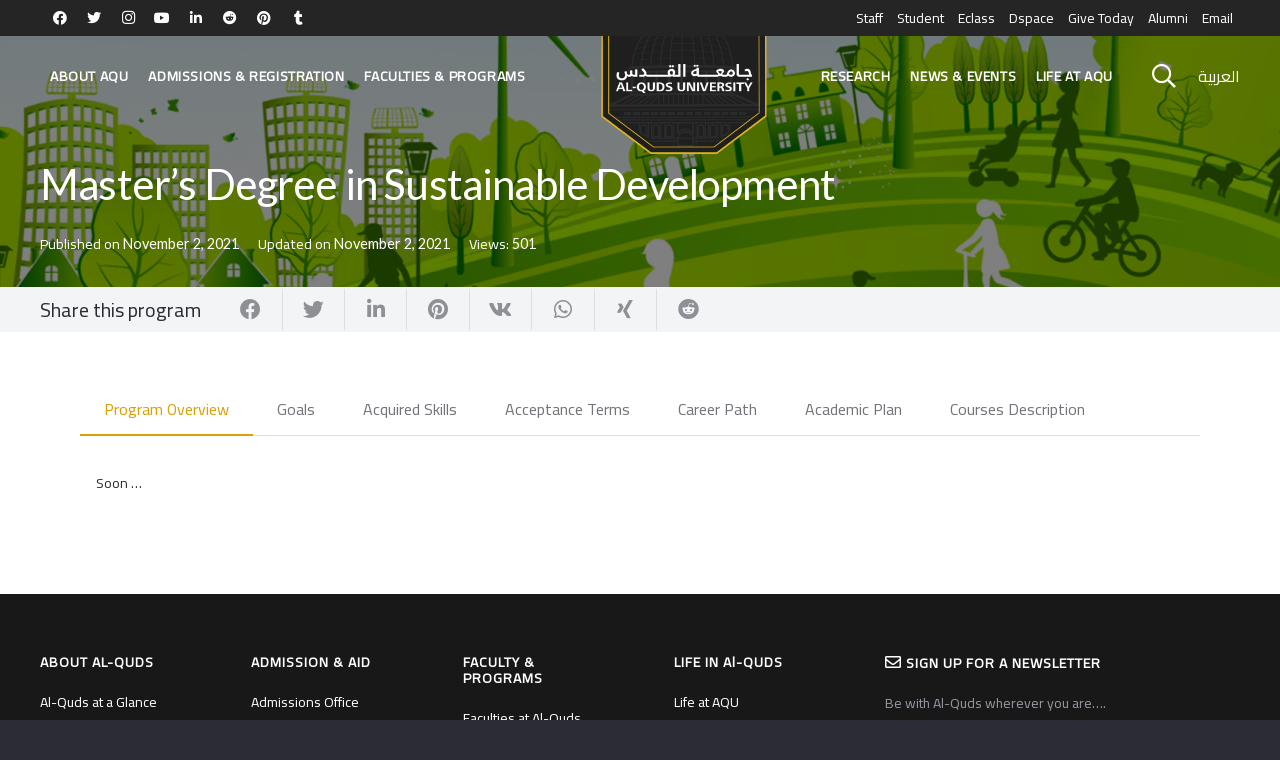

--- FILE ---
content_type: text/html; charset=UTF-8
request_url: https://www.alquds.edu/wp-admin/admin-ajax.php
body_size: -12
content:
{"post_id":21506,"counted":true,"storage":{"name":["pvc_visits[0]"],"value":["1769108695b21506"],"expiry":[1769108695]},"type":"post"}

--- FILE ---
content_type: text/html; charset=utf-8
request_url: https://www.google.com/recaptcha/api2/anchor?ar=1&k=6LfGu2QfAAAAAKfndnGAK5zZMmFLpLGOojklMlBr&co=aHR0cHM6Ly93d3cuYWxxdWRzLmVkdTo0NDM.&hl=en&v=PoyoqOPhxBO7pBk68S4YbpHZ&size=invisible&anchor-ms=20000&execute-ms=30000&cb=5w498fcjm1n4
body_size: 48855
content:
<!DOCTYPE HTML><html dir="ltr" lang="en"><head><meta http-equiv="Content-Type" content="text/html; charset=UTF-8">
<meta http-equiv="X-UA-Compatible" content="IE=edge">
<title>reCAPTCHA</title>
<style type="text/css">
/* cyrillic-ext */
@font-face {
  font-family: 'Roboto';
  font-style: normal;
  font-weight: 400;
  font-stretch: 100%;
  src: url(//fonts.gstatic.com/s/roboto/v48/KFO7CnqEu92Fr1ME7kSn66aGLdTylUAMa3GUBHMdazTgWw.woff2) format('woff2');
  unicode-range: U+0460-052F, U+1C80-1C8A, U+20B4, U+2DE0-2DFF, U+A640-A69F, U+FE2E-FE2F;
}
/* cyrillic */
@font-face {
  font-family: 'Roboto';
  font-style: normal;
  font-weight: 400;
  font-stretch: 100%;
  src: url(//fonts.gstatic.com/s/roboto/v48/KFO7CnqEu92Fr1ME7kSn66aGLdTylUAMa3iUBHMdazTgWw.woff2) format('woff2');
  unicode-range: U+0301, U+0400-045F, U+0490-0491, U+04B0-04B1, U+2116;
}
/* greek-ext */
@font-face {
  font-family: 'Roboto';
  font-style: normal;
  font-weight: 400;
  font-stretch: 100%;
  src: url(//fonts.gstatic.com/s/roboto/v48/KFO7CnqEu92Fr1ME7kSn66aGLdTylUAMa3CUBHMdazTgWw.woff2) format('woff2');
  unicode-range: U+1F00-1FFF;
}
/* greek */
@font-face {
  font-family: 'Roboto';
  font-style: normal;
  font-weight: 400;
  font-stretch: 100%;
  src: url(//fonts.gstatic.com/s/roboto/v48/KFO7CnqEu92Fr1ME7kSn66aGLdTylUAMa3-UBHMdazTgWw.woff2) format('woff2');
  unicode-range: U+0370-0377, U+037A-037F, U+0384-038A, U+038C, U+038E-03A1, U+03A3-03FF;
}
/* math */
@font-face {
  font-family: 'Roboto';
  font-style: normal;
  font-weight: 400;
  font-stretch: 100%;
  src: url(//fonts.gstatic.com/s/roboto/v48/KFO7CnqEu92Fr1ME7kSn66aGLdTylUAMawCUBHMdazTgWw.woff2) format('woff2');
  unicode-range: U+0302-0303, U+0305, U+0307-0308, U+0310, U+0312, U+0315, U+031A, U+0326-0327, U+032C, U+032F-0330, U+0332-0333, U+0338, U+033A, U+0346, U+034D, U+0391-03A1, U+03A3-03A9, U+03B1-03C9, U+03D1, U+03D5-03D6, U+03F0-03F1, U+03F4-03F5, U+2016-2017, U+2034-2038, U+203C, U+2040, U+2043, U+2047, U+2050, U+2057, U+205F, U+2070-2071, U+2074-208E, U+2090-209C, U+20D0-20DC, U+20E1, U+20E5-20EF, U+2100-2112, U+2114-2115, U+2117-2121, U+2123-214F, U+2190, U+2192, U+2194-21AE, U+21B0-21E5, U+21F1-21F2, U+21F4-2211, U+2213-2214, U+2216-22FF, U+2308-230B, U+2310, U+2319, U+231C-2321, U+2336-237A, U+237C, U+2395, U+239B-23B7, U+23D0, U+23DC-23E1, U+2474-2475, U+25AF, U+25B3, U+25B7, U+25BD, U+25C1, U+25CA, U+25CC, U+25FB, U+266D-266F, U+27C0-27FF, U+2900-2AFF, U+2B0E-2B11, U+2B30-2B4C, U+2BFE, U+3030, U+FF5B, U+FF5D, U+1D400-1D7FF, U+1EE00-1EEFF;
}
/* symbols */
@font-face {
  font-family: 'Roboto';
  font-style: normal;
  font-weight: 400;
  font-stretch: 100%;
  src: url(//fonts.gstatic.com/s/roboto/v48/KFO7CnqEu92Fr1ME7kSn66aGLdTylUAMaxKUBHMdazTgWw.woff2) format('woff2');
  unicode-range: U+0001-000C, U+000E-001F, U+007F-009F, U+20DD-20E0, U+20E2-20E4, U+2150-218F, U+2190, U+2192, U+2194-2199, U+21AF, U+21E6-21F0, U+21F3, U+2218-2219, U+2299, U+22C4-22C6, U+2300-243F, U+2440-244A, U+2460-24FF, U+25A0-27BF, U+2800-28FF, U+2921-2922, U+2981, U+29BF, U+29EB, U+2B00-2BFF, U+4DC0-4DFF, U+FFF9-FFFB, U+10140-1018E, U+10190-1019C, U+101A0, U+101D0-101FD, U+102E0-102FB, U+10E60-10E7E, U+1D2C0-1D2D3, U+1D2E0-1D37F, U+1F000-1F0FF, U+1F100-1F1AD, U+1F1E6-1F1FF, U+1F30D-1F30F, U+1F315, U+1F31C, U+1F31E, U+1F320-1F32C, U+1F336, U+1F378, U+1F37D, U+1F382, U+1F393-1F39F, U+1F3A7-1F3A8, U+1F3AC-1F3AF, U+1F3C2, U+1F3C4-1F3C6, U+1F3CA-1F3CE, U+1F3D4-1F3E0, U+1F3ED, U+1F3F1-1F3F3, U+1F3F5-1F3F7, U+1F408, U+1F415, U+1F41F, U+1F426, U+1F43F, U+1F441-1F442, U+1F444, U+1F446-1F449, U+1F44C-1F44E, U+1F453, U+1F46A, U+1F47D, U+1F4A3, U+1F4B0, U+1F4B3, U+1F4B9, U+1F4BB, U+1F4BF, U+1F4C8-1F4CB, U+1F4D6, U+1F4DA, U+1F4DF, U+1F4E3-1F4E6, U+1F4EA-1F4ED, U+1F4F7, U+1F4F9-1F4FB, U+1F4FD-1F4FE, U+1F503, U+1F507-1F50B, U+1F50D, U+1F512-1F513, U+1F53E-1F54A, U+1F54F-1F5FA, U+1F610, U+1F650-1F67F, U+1F687, U+1F68D, U+1F691, U+1F694, U+1F698, U+1F6AD, U+1F6B2, U+1F6B9-1F6BA, U+1F6BC, U+1F6C6-1F6CF, U+1F6D3-1F6D7, U+1F6E0-1F6EA, U+1F6F0-1F6F3, U+1F6F7-1F6FC, U+1F700-1F7FF, U+1F800-1F80B, U+1F810-1F847, U+1F850-1F859, U+1F860-1F887, U+1F890-1F8AD, U+1F8B0-1F8BB, U+1F8C0-1F8C1, U+1F900-1F90B, U+1F93B, U+1F946, U+1F984, U+1F996, U+1F9E9, U+1FA00-1FA6F, U+1FA70-1FA7C, U+1FA80-1FA89, U+1FA8F-1FAC6, U+1FACE-1FADC, U+1FADF-1FAE9, U+1FAF0-1FAF8, U+1FB00-1FBFF;
}
/* vietnamese */
@font-face {
  font-family: 'Roboto';
  font-style: normal;
  font-weight: 400;
  font-stretch: 100%;
  src: url(//fonts.gstatic.com/s/roboto/v48/KFO7CnqEu92Fr1ME7kSn66aGLdTylUAMa3OUBHMdazTgWw.woff2) format('woff2');
  unicode-range: U+0102-0103, U+0110-0111, U+0128-0129, U+0168-0169, U+01A0-01A1, U+01AF-01B0, U+0300-0301, U+0303-0304, U+0308-0309, U+0323, U+0329, U+1EA0-1EF9, U+20AB;
}
/* latin-ext */
@font-face {
  font-family: 'Roboto';
  font-style: normal;
  font-weight: 400;
  font-stretch: 100%;
  src: url(//fonts.gstatic.com/s/roboto/v48/KFO7CnqEu92Fr1ME7kSn66aGLdTylUAMa3KUBHMdazTgWw.woff2) format('woff2');
  unicode-range: U+0100-02BA, U+02BD-02C5, U+02C7-02CC, U+02CE-02D7, U+02DD-02FF, U+0304, U+0308, U+0329, U+1D00-1DBF, U+1E00-1E9F, U+1EF2-1EFF, U+2020, U+20A0-20AB, U+20AD-20C0, U+2113, U+2C60-2C7F, U+A720-A7FF;
}
/* latin */
@font-face {
  font-family: 'Roboto';
  font-style: normal;
  font-weight: 400;
  font-stretch: 100%;
  src: url(//fonts.gstatic.com/s/roboto/v48/KFO7CnqEu92Fr1ME7kSn66aGLdTylUAMa3yUBHMdazQ.woff2) format('woff2');
  unicode-range: U+0000-00FF, U+0131, U+0152-0153, U+02BB-02BC, U+02C6, U+02DA, U+02DC, U+0304, U+0308, U+0329, U+2000-206F, U+20AC, U+2122, U+2191, U+2193, U+2212, U+2215, U+FEFF, U+FFFD;
}
/* cyrillic-ext */
@font-face {
  font-family: 'Roboto';
  font-style: normal;
  font-weight: 500;
  font-stretch: 100%;
  src: url(//fonts.gstatic.com/s/roboto/v48/KFO7CnqEu92Fr1ME7kSn66aGLdTylUAMa3GUBHMdazTgWw.woff2) format('woff2');
  unicode-range: U+0460-052F, U+1C80-1C8A, U+20B4, U+2DE0-2DFF, U+A640-A69F, U+FE2E-FE2F;
}
/* cyrillic */
@font-face {
  font-family: 'Roboto';
  font-style: normal;
  font-weight: 500;
  font-stretch: 100%;
  src: url(//fonts.gstatic.com/s/roboto/v48/KFO7CnqEu92Fr1ME7kSn66aGLdTylUAMa3iUBHMdazTgWw.woff2) format('woff2');
  unicode-range: U+0301, U+0400-045F, U+0490-0491, U+04B0-04B1, U+2116;
}
/* greek-ext */
@font-face {
  font-family: 'Roboto';
  font-style: normal;
  font-weight: 500;
  font-stretch: 100%;
  src: url(//fonts.gstatic.com/s/roboto/v48/KFO7CnqEu92Fr1ME7kSn66aGLdTylUAMa3CUBHMdazTgWw.woff2) format('woff2');
  unicode-range: U+1F00-1FFF;
}
/* greek */
@font-face {
  font-family: 'Roboto';
  font-style: normal;
  font-weight: 500;
  font-stretch: 100%;
  src: url(//fonts.gstatic.com/s/roboto/v48/KFO7CnqEu92Fr1ME7kSn66aGLdTylUAMa3-UBHMdazTgWw.woff2) format('woff2');
  unicode-range: U+0370-0377, U+037A-037F, U+0384-038A, U+038C, U+038E-03A1, U+03A3-03FF;
}
/* math */
@font-face {
  font-family: 'Roboto';
  font-style: normal;
  font-weight: 500;
  font-stretch: 100%;
  src: url(//fonts.gstatic.com/s/roboto/v48/KFO7CnqEu92Fr1ME7kSn66aGLdTylUAMawCUBHMdazTgWw.woff2) format('woff2');
  unicode-range: U+0302-0303, U+0305, U+0307-0308, U+0310, U+0312, U+0315, U+031A, U+0326-0327, U+032C, U+032F-0330, U+0332-0333, U+0338, U+033A, U+0346, U+034D, U+0391-03A1, U+03A3-03A9, U+03B1-03C9, U+03D1, U+03D5-03D6, U+03F0-03F1, U+03F4-03F5, U+2016-2017, U+2034-2038, U+203C, U+2040, U+2043, U+2047, U+2050, U+2057, U+205F, U+2070-2071, U+2074-208E, U+2090-209C, U+20D0-20DC, U+20E1, U+20E5-20EF, U+2100-2112, U+2114-2115, U+2117-2121, U+2123-214F, U+2190, U+2192, U+2194-21AE, U+21B0-21E5, U+21F1-21F2, U+21F4-2211, U+2213-2214, U+2216-22FF, U+2308-230B, U+2310, U+2319, U+231C-2321, U+2336-237A, U+237C, U+2395, U+239B-23B7, U+23D0, U+23DC-23E1, U+2474-2475, U+25AF, U+25B3, U+25B7, U+25BD, U+25C1, U+25CA, U+25CC, U+25FB, U+266D-266F, U+27C0-27FF, U+2900-2AFF, U+2B0E-2B11, U+2B30-2B4C, U+2BFE, U+3030, U+FF5B, U+FF5D, U+1D400-1D7FF, U+1EE00-1EEFF;
}
/* symbols */
@font-face {
  font-family: 'Roboto';
  font-style: normal;
  font-weight: 500;
  font-stretch: 100%;
  src: url(//fonts.gstatic.com/s/roboto/v48/KFO7CnqEu92Fr1ME7kSn66aGLdTylUAMaxKUBHMdazTgWw.woff2) format('woff2');
  unicode-range: U+0001-000C, U+000E-001F, U+007F-009F, U+20DD-20E0, U+20E2-20E4, U+2150-218F, U+2190, U+2192, U+2194-2199, U+21AF, U+21E6-21F0, U+21F3, U+2218-2219, U+2299, U+22C4-22C6, U+2300-243F, U+2440-244A, U+2460-24FF, U+25A0-27BF, U+2800-28FF, U+2921-2922, U+2981, U+29BF, U+29EB, U+2B00-2BFF, U+4DC0-4DFF, U+FFF9-FFFB, U+10140-1018E, U+10190-1019C, U+101A0, U+101D0-101FD, U+102E0-102FB, U+10E60-10E7E, U+1D2C0-1D2D3, U+1D2E0-1D37F, U+1F000-1F0FF, U+1F100-1F1AD, U+1F1E6-1F1FF, U+1F30D-1F30F, U+1F315, U+1F31C, U+1F31E, U+1F320-1F32C, U+1F336, U+1F378, U+1F37D, U+1F382, U+1F393-1F39F, U+1F3A7-1F3A8, U+1F3AC-1F3AF, U+1F3C2, U+1F3C4-1F3C6, U+1F3CA-1F3CE, U+1F3D4-1F3E0, U+1F3ED, U+1F3F1-1F3F3, U+1F3F5-1F3F7, U+1F408, U+1F415, U+1F41F, U+1F426, U+1F43F, U+1F441-1F442, U+1F444, U+1F446-1F449, U+1F44C-1F44E, U+1F453, U+1F46A, U+1F47D, U+1F4A3, U+1F4B0, U+1F4B3, U+1F4B9, U+1F4BB, U+1F4BF, U+1F4C8-1F4CB, U+1F4D6, U+1F4DA, U+1F4DF, U+1F4E3-1F4E6, U+1F4EA-1F4ED, U+1F4F7, U+1F4F9-1F4FB, U+1F4FD-1F4FE, U+1F503, U+1F507-1F50B, U+1F50D, U+1F512-1F513, U+1F53E-1F54A, U+1F54F-1F5FA, U+1F610, U+1F650-1F67F, U+1F687, U+1F68D, U+1F691, U+1F694, U+1F698, U+1F6AD, U+1F6B2, U+1F6B9-1F6BA, U+1F6BC, U+1F6C6-1F6CF, U+1F6D3-1F6D7, U+1F6E0-1F6EA, U+1F6F0-1F6F3, U+1F6F7-1F6FC, U+1F700-1F7FF, U+1F800-1F80B, U+1F810-1F847, U+1F850-1F859, U+1F860-1F887, U+1F890-1F8AD, U+1F8B0-1F8BB, U+1F8C0-1F8C1, U+1F900-1F90B, U+1F93B, U+1F946, U+1F984, U+1F996, U+1F9E9, U+1FA00-1FA6F, U+1FA70-1FA7C, U+1FA80-1FA89, U+1FA8F-1FAC6, U+1FACE-1FADC, U+1FADF-1FAE9, U+1FAF0-1FAF8, U+1FB00-1FBFF;
}
/* vietnamese */
@font-face {
  font-family: 'Roboto';
  font-style: normal;
  font-weight: 500;
  font-stretch: 100%;
  src: url(//fonts.gstatic.com/s/roboto/v48/KFO7CnqEu92Fr1ME7kSn66aGLdTylUAMa3OUBHMdazTgWw.woff2) format('woff2');
  unicode-range: U+0102-0103, U+0110-0111, U+0128-0129, U+0168-0169, U+01A0-01A1, U+01AF-01B0, U+0300-0301, U+0303-0304, U+0308-0309, U+0323, U+0329, U+1EA0-1EF9, U+20AB;
}
/* latin-ext */
@font-face {
  font-family: 'Roboto';
  font-style: normal;
  font-weight: 500;
  font-stretch: 100%;
  src: url(//fonts.gstatic.com/s/roboto/v48/KFO7CnqEu92Fr1ME7kSn66aGLdTylUAMa3KUBHMdazTgWw.woff2) format('woff2');
  unicode-range: U+0100-02BA, U+02BD-02C5, U+02C7-02CC, U+02CE-02D7, U+02DD-02FF, U+0304, U+0308, U+0329, U+1D00-1DBF, U+1E00-1E9F, U+1EF2-1EFF, U+2020, U+20A0-20AB, U+20AD-20C0, U+2113, U+2C60-2C7F, U+A720-A7FF;
}
/* latin */
@font-face {
  font-family: 'Roboto';
  font-style: normal;
  font-weight: 500;
  font-stretch: 100%;
  src: url(//fonts.gstatic.com/s/roboto/v48/KFO7CnqEu92Fr1ME7kSn66aGLdTylUAMa3yUBHMdazQ.woff2) format('woff2');
  unicode-range: U+0000-00FF, U+0131, U+0152-0153, U+02BB-02BC, U+02C6, U+02DA, U+02DC, U+0304, U+0308, U+0329, U+2000-206F, U+20AC, U+2122, U+2191, U+2193, U+2212, U+2215, U+FEFF, U+FFFD;
}
/* cyrillic-ext */
@font-face {
  font-family: 'Roboto';
  font-style: normal;
  font-weight: 900;
  font-stretch: 100%;
  src: url(//fonts.gstatic.com/s/roboto/v48/KFO7CnqEu92Fr1ME7kSn66aGLdTylUAMa3GUBHMdazTgWw.woff2) format('woff2');
  unicode-range: U+0460-052F, U+1C80-1C8A, U+20B4, U+2DE0-2DFF, U+A640-A69F, U+FE2E-FE2F;
}
/* cyrillic */
@font-face {
  font-family: 'Roboto';
  font-style: normal;
  font-weight: 900;
  font-stretch: 100%;
  src: url(//fonts.gstatic.com/s/roboto/v48/KFO7CnqEu92Fr1ME7kSn66aGLdTylUAMa3iUBHMdazTgWw.woff2) format('woff2');
  unicode-range: U+0301, U+0400-045F, U+0490-0491, U+04B0-04B1, U+2116;
}
/* greek-ext */
@font-face {
  font-family: 'Roboto';
  font-style: normal;
  font-weight: 900;
  font-stretch: 100%;
  src: url(//fonts.gstatic.com/s/roboto/v48/KFO7CnqEu92Fr1ME7kSn66aGLdTylUAMa3CUBHMdazTgWw.woff2) format('woff2');
  unicode-range: U+1F00-1FFF;
}
/* greek */
@font-face {
  font-family: 'Roboto';
  font-style: normal;
  font-weight: 900;
  font-stretch: 100%;
  src: url(//fonts.gstatic.com/s/roboto/v48/KFO7CnqEu92Fr1ME7kSn66aGLdTylUAMa3-UBHMdazTgWw.woff2) format('woff2');
  unicode-range: U+0370-0377, U+037A-037F, U+0384-038A, U+038C, U+038E-03A1, U+03A3-03FF;
}
/* math */
@font-face {
  font-family: 'Roboto';
  font-style: normal;
  font-weight: 900;
  font-stretch: 100%;
  src: url(//fonts.gstatic.com/s/roboto/v48/KFO7CnqEu92Fr1ME7kSn66aGLdTylUAMawCUBHMdazTgWw.woff2) format('woff2');
  unicode-range: U+0302-0303, U+0305, U+0307-0308, U+0310, U+0312, U+0315, U+031A, U+0326-0327, U+032C, U+032F-0330, U+0332-0333, U+0338, U+033A, U+0346, U+034D, U+0391-03A1, U+03A3-03A9, U+03B1-03C9, U+03D1, U+03D5-03D6, U+03F0-03F1, U+03F4-03F5, U+2016-2017, U+2034-2038, U+203C, U+2040, U+2043, U+2047, U+2050, U+2057, U+205F, U+2070-2071, U+2074-208E, U+2090-209C, U+20D0-20DC, U+20E1, U+20E5-20EF, U+2100-2112, U+2114-2115, U+2117-2121, U+2123-214F, U+2190, U+2192, U+2194-21AE, U+21B0-21E5, U+21F1-21F2, U+21F4-2211, U+2213-2214, U+2216-22FF, U+2308-230B, U+2310, U+2319, U+231C-2321, U+2336-237A, U+237C, U+2395, U+239B-23B7, U+23D0, U+23DC-23E1, U+2474-2475, U+25AF, U+25B3, U+25B7, U+25BD, U+25C1, U+25CA, U+25CC, U+25FB, U+266D-266F, U+27C0-27FF, U+2900-2AFF, U+2B0E-2B11, U+2B30-2B4C, U+2BFE, U+3030, U+FF5B, U+FF5D, U+1D400-1D7FF, U+1EE00-1EEFF;
}
/* symbols */
@font-face {
  font-family: 'Roboto';
  font-style: normal;
  font-weight: 900;
  font-stretch: 100%;
  src: url(//fonts.gstatic.com/s/roboto/v48/KFO7CnqEu92Fr1ME7kSn66aGLdTylUAMaxKUBHMdazTgWw.woff2) format('woff2');
  unicode-range: U+0001-000C, U+000E-001F, U+007F-009F, U+20DD-20E0, U+20E2-20E4, U+2150-218F, U+2190, U+2192, U+2194-2199, U+21AF, U+21E6-21F0, U+21F3, U+2218-2219, U+2299, U+22C4-22C6, U+2300-243F, U+2440-244A, U+2460-24FF, U+25A0-27BF, U+2800-28FF, U+2921-2922, U+2981, U+29BF, U+29EB, U+2B00-2BFF, U+4DC0-4DFF, U+FFF9-FFFB, U+10140-1018E, U+10190-1019C, U+101A0, U+101D0-101FD, U+102E0-102FB, U+10E60-10E7E, U+1D2C0-1D2D3, U+1D2E0-1D37F, U+1F000-1F0FF, U+1F100-1F1AD, U+1F1E6-1F1FF, U+1F30D-1F30F, U+1F315, U+1F31C, U+1F31E, U+1F320-1F32C, U+1F336, U+1F378, U+1F37D, U+1F382, U+1F393-1F39F, U+1F3A7-1F3A8, U+1F3AC-1F3AF, U+1F3C2, U+1F3C4-1F3C6, U+1F3CA-1F3CE, U+1F3D4-1F3E0, U+1F3ED, U+1F3F1-1F3F3, U+1F3F5-1F3F7, U+1F408, U+1F415, U+1F41F, U+1F426, U+1F43F, U+1F441-1F442, U+1F444, U+1F446-1F449, U+1F44C-1F44E, U+1F453, U+1F46A, U+1F47D, U+1F4A3, U+1F4B0, U+1F4B3, U+1F4B9, U+1F4BB, U+1F4BF, U+1F4C8-1F4CB, U+1F4D6, U+1F4DA, U+1F4DF, U+1F4E3-1F4E6, U+1F4EA-1F4ED, U+1F4F7, U+1F4F9-1F4FB, U+1F4FD-1F4FE, U+1F503, U+1F507-1F50B, U+1F50D, U+1F512-1F513, U+1F53E-1F54A, U+1F54F-1F5FA, U+1F610, U+1F650-1F67F, U+1F687, U+1F68D, U+1F691, U+1F694, U+1F698, U+1F6AD, U+1F6B2, U+1F6B9-1F6BA, U+1F6BC, U+1F6C6-1F6CF, U+1F6D3-1F6D7, U+1F6E0-1F6EA, U+1F6F0-1F6F3, U+1F6F7-1F6FC, U+1F700-1F7FF, U+1F800-1F80B, U+1F810-1F847, U+1F850-1F859, U+1F860-1F887, U+1F890-1F8AD, U+1F8B0-1F8BB, U+1F8C0-1F8C1, U+1F900-1F90B, U+1F93B, U+1F946, U+1F984, U+1F996, U+1F9E9, U+1FA00-1FA6F, U+1FA70-1FA7C, U+1FA80-1FA89, U+1FA8F-1FAC6, U+1FACE-1FADC, U+1FADF-1FAE9, U+1FAF0-1FAF8, U+1FB00-1FBFF;
}
/* vietnamese */
@font-face {
  font-family: 'Roboto';
  font-style: normal;
  font-weight: 900;
  font-stretch: 100%;
  src: url(//fonts.gstatic.com/s/roboto/v48/KFO7CnqEu92Fr1ME7kSn66aGLdTylUAMa3OUBHMdazTgWw.woff2) format('woff2');
  unicode-range: U+0102-0103, U+0110-0111, U+0128-0129, U+0168-0169, U+01A0-01A1, U+01AF-01B0, U+0300-0301, U+0303-0304, U+0308-0309, U+0323, U+0329, U+1EA0-1EF9, U+20AB;
}
/* latin-ext */
@font-face {
  font-family: 'Roboto';
  font-style: normal;
  font-weight: 900;
  font-stretch: 100%;
  src: url(//fonts.gstatic.com/s/roboto/v48/KFO7CnqEu92Fr1ME7kSn66aGLdTylUAMa3KUBHMdazTgWw.woff2) format('woff2');
  unicode-range: U+0100-02BA, U+02BD-02C5, U+02C7-02CC, U+02CE-02D7, U+02DD-02FF, U+0304, U+0308, U+0329, U+1D00-1DBF, U+1E00-1E9F, U+1EF2-1EFF, U+2020, U+20A0-20AB, U+20AD-20C0, U+2113, U+2C60-2C7F, U+A720-A7FF;
}
/* latin */
@font-face {
  font-family: 'Roboto';
  font-style: normal;
  font-weight: 900;
  font-stretch: 100%;
  src: url(//fonts.gstatic.com/s/roboto/v48/KFO7CnqEu92Fr1ME7kSn66aGLdTylUAMa3yUBHMdazQ.woff2) format('woff2');
  unicode-range: U+0000-00FF, U+0131, U+0152-0153, U+02BB-02BC, U+02C6, U+02DA, U+02DC, U+0304, U+0308, U+0329, U+2000-206F, U+20AC, U+2122, U+2191, U+2193, U+2212, U+2215, U+FEFF, U+FFFD;
}

</style>
<link rel="stylesheet" type="text/css" href="https://www.gstatic.com/recaptcha/releases/PoyoqOPhxBO7pBk68S4YbpHZ/styles__ltr.css">
<script nonce="4LxX0nBRBTly6ELojoK47Q" type="text/javascript">window['__recaptcha_api'] = 'https://www.google.com/recaptcha/api2/';</script>
<script type="text/javascript" src="https://www.gstatic.com/recaptcha/releases/PoyoqOPhxBO7pBk68S4YbpHZ/recaptcha__en.js" nonce="4LxX0nBRBTly6ELojoK47Q">
      
    </script></head>
<body><div id="rc-anchor-alert" class="rc-anchor-alert"></div>
<input type="hidden" id="recaptcha-token" value="[base64]">
<script type="text/javascript" nonce="4LxX0nBRBTly6ELojoK47Q">
      recaptcha.anchor.Main.init("[\x22ainput\x22,[\x22bgdata\x22,\x22\x22,\[base64]/[base64]/[base64]/[base64]/[base64]/[base64]/KGcoTywyNTMsTy5PKSxVRyhPLEMpKTpnKE8sMjUzLEMpLE8pKSxsKSksTykpfSxieT1mdW5jdGlvbihDLE8sdSxsKXtmb3IobD0odT1SKEMpLDApO08+MDtPLS0pbD1sPDw4fFooQyk7ZyhDLHUsbCl9LFVHPWZ1bmN0aW9uKEMsTyl7Qy5pLmxlbmd0aD4xMDQ/[base64]/[base64]/[base64]/[base64]/[base64]/[base64]/[base64]\\u003d\x22,\[base64]\\u003d\\u003d\x22,\x22dn7DrkVzw7nDmQQBwrA1K3DDnCNvw4wACAnDtwfDuGPCinVzMmcoBsOpw6tmHMKFLBbDucOFwp7Dv8OrTsO4TcKZwrfDsjTDncOMS3ocw6/[base64]/CiMOXZyszd8OuXsOIwqHDv8OmPD/DkcKGw5QBw44wSxzDgMKQbTHCmnJAw7DChMKwfcKCwoDCg08jw5zDkcKWCcO9MsOIwqMTNGnCuhMrZ2JGwoDCvSA3PsKQw6/ClCbDgMOkwoYqHwvCpn/Ci8OFwpJuAnl2wpcwaV7CuB/Ci8OZTSsTworDvhgAVUEIS1IiSx7DgSFtw7sLw6pNEsKiw4h4V8OvQsKtwoZfw44nRxt4w6zDj0Z+w4VTE8Odw5U0wofDg17CnQkad8OBw5xSwrJtTsKnwq/DrgLDkwTDqcKiw7/DvUdPXTh5wqnDtxcOw6XCgRnCoFXCikMDwpxAdcK0w54/wpNjw6wkEsKow6fChMKew6NQSE7Dv8OiPyMyEcKbWcOoAB/DpsOYA8KTBh1bYcKefl7CgMOWw63DjcO2IhjDrsOrw4LDuMK0PR83wpfCu0XCuUYvw48SPMK3w7sCwq0WUsKvwqHChgbCtQQ9wonCnsKbAiLDhsOVw5UgGsKDBDPDglzDtcOww5DDmCjCisKrdBTDizXDvQ1ifsKIw70Fw6cQw647wrVHwqguRER0DmJda8Kqw6/DqsKtc1nClH7ChcOyw49swrHCusKHNRHCjlRPc8OjM8OYCBPDmDojAsOHMhrCjUnDp1wkwrh6cG/[base64]/[base64]/DucKMwpEtE8OMWH/DlyQwwqYKw7JvA3YuwpjDnsOnw6ofAn5SGz7Ch8OnGsK0XsOfw5llLTw4woIZwqrCi0UpwrbCt8K4NcO0CMKpLMKdfEHDhkh0Ti/DucK2wpwyBcOew7bCtcKmbi7Dii7DkcOLUsKBwrAsw4LCqsKZwqrCg8Kha8KDwrTCp2s/CsKNw5/CncOObVLDnFYXIMOHJmpXw4/DjsOFTl3DuCssXcOiwoVdRnlhVAfDisO+w4VZRsKnCUDCtgbDmcKOw4QTwq4FworDgXXDq0sEwo/[base64]/DnsKVFsOhw5rCusKTRMKSAVDCvC7CsSwSbcK7w4fDh8Oyw4VAw7w1C8Kqw7pMFhbDtixuO8O1AcK3aj85w4xScMOtdsK8wozCvsK4wpdbeRXCisOdwprCkz/DrjvDn8O6NsKTwobDskvDoE/DjVbCtF4wwpEXYsOFw5DCh8OQw70XwofDlcOKaSFSw6hfYMOJR0phwqUdw6HDlXpQXkTCoQ/CqMKpw7ROLsO6wrQmw5wpw6LDosKvB115wq/CmkIeV8KqEcKfHMOYwrPCvnwfTsK2woTCssOYIWNXw7TDjMO9woprfMONw6LCkDU2flPDnTrDl8OFw44Pw4DDusKPwonDtjzDimnCkCLDrcONwoZlw6pIWsK9wpFoYQsIXcOgDXhrCsKKwoJkw6bCijXDvU3DlX3Di8KjwrvCsETDmsKCwpzDvk3Dg8OVwo/CpA00w6srw4tEw6U/UE0mLMKjw6wrwpfDqcOuwp3DusKGWRjCtcK7Xik+fsKdV8OSTsOlw5paFsKOwooUDzzDtsKQwrDDhk5Two3DpB/DhB/[base64]/w5DDhDN6w4/DlcKlaEDCoMOGw4bDmT5nCU0kw4dHJG7Com4vwrnDnMKdwovDgj7CpMOAS0TCjk/[base64]/w6zDi8O+w5EDdVrDqMKSVsKxa8OwFMK4wopZMUI1w5Z3w67Dh1nDkcKGdMK5w4fDksKJw53DtTR7TGp5w5FEAcKww7wzDHjDozXCvMOqw4TDp8KAw5jCkcK/aXrDtcOgw6fCkkbDoMOZB23DoMOpwqvDi0vChhETw4kgw4jDssOoU3tGKCjCu8O0woDCscK/fcO6e8O5C8OyWcKuF8OdeSfCpCt6DMKvw5bDisOUw73CvnIhbsKLwrjCjMKmYncAwp3DoMKePlnCtnUHUCrCgyUiSMKVVhvDjyYgeFbCmsK6ejHCh0QXwoF6FMO5ZcK+w5PDvcOdwoJ0wq7CtR/Cm8KnwpnCnWgyw5TCkMOdwpFfwp5AAsO2w6ojGsO/[base64]/L8OPJFV2VlsMwrrCqAJaw77DnsO5T8ONw6TDnmdjwr9XXcO9wooGPC5oPC3CuVjDh0QpaMO4w6l2Y8OEwp8Idg3Ci0shw53Dp8KuAMKmT8KxDcOHwp7Cv8KPw45iwrx2T8OfdmjDhW1mw5vDhinDoCcOw4AbNsKrwpFuwqnDi8O/wrxzRxouwpHCsMOCKVTCrMKNTcKhw5o8w4A6L8OHX8OdD8K2w4QGZsOuEBnCpVEreFwAw5rDhX5ewr3CpMKSN8KoTsO9wq3Co8OnNHXDk8OqA38Xw4zCssOvEcK1IH/Dq8KOXjXDvMK+woFjwpFRwqDDm8KQYEAqCMOMYEHDpmp+HMOCGxDCsMKtwoNjYxbCuG7CnEPCjRLDmj5/w5B3w4fCi0PCuhBvQ8OFLCA6wrnCicKNMUnDhgrCisO6w4Upwr08w58CeSjClAzCj8KNw4lxwpg8SFgow5M/HsOiT8OuTMOmwrNMw7bDqAcFw7zDisKEbQfCrMKIw75nwoTCksO/LcOqWx3CjhTDmSPCn3/CrxTCuyAVwrJAwp3CpsOpw40vw7YbN8OHVAZMw6PDssOpw5nDuDFQw4xPwp/Cs8Omw78sYnHCiMOOCsO4wo9/wrXCocO5ScOsMUQ6w7sDPAxhw6LDkRTDoyTCscOrw5sRKXjDm8KnKsOkwqZzOXrDnsKrPcKNw63Co8O7RsKnCz0CVsO1Ky1Swr7CocKRGMOUw4MeYsKWM1QBEXQLwqtMW8Onw73ClHnDmy7ColRZwr/[base64]/CMKdGinDocK8w4VcCcOlEirDs8KUwp7DscKvwrF9OGwjEhohwqnCoTkTwqsYIFHDgj/DosKpPMOfw5nDtyVWUVnCq1XDsW/CtcOiPcK3w4XDhj/Cji7DosOPSXInLsO9A8K9Zl0RF1pzw6zCoGVow67Co8K0wqMqw5DCncKnw4wxLFMgCcOKw5bDrw5HC8OHXBYYeFsQw4APf8KUwoLDk0MeG0t+LMOQwogmwr00wrvCsMOTw4YAasOHTMKNGDPDj8Oww5I5TcKsJiJ/WcKAGA3DkXlMw69cZMOUB8OUw41fIAtOQcK6BFPDoA9nBAzCiFjCsSBFY8OLw4DCnsK9XQltwq8ZwrVbw69NSxMXwrZvwq/Cvz/CncKSPFcuLcOnEgMFwq8KVnkELigYah42OcK4TcOqMMOaAljCkCHDhk5uwokgVA8qwpHCssKhwpfDlsKueijCqUYdwookwp9gDsOZC1/DqA0eaMOXW8K/w6jDosObTWtFYcOFHGwjw6DCih1sZEBRPn1AWmEIW8KHTsKJwqo1E8OPLcOBB8KlD8O7EMOwMcKtMcKZw4AbwoQFYsOCw5tPYQweMnBREcK/OhVnA09pwqjDm8ODw7BnwopMw6Ixwq9baAhxXVDDpsK1wrM2bl7DssOEBsKow7DDosKrZcO6HEbDsEfCmXgZwr/ClcKEKwPDjsO2XMKwwrg7w6DDjClJwp94KD8ywoHDpWfCvsO2EsOYwpLDgsOBwoPCiB7Dh8KBTsOJwroowpjDicKOw5TCqsKrbcKifzlyT8KVGijDqg/CocKkNsOLwpLDlcO5HjgSwpvCkMOlw7Icw6XCgTnDicOTw6fDrsOEw7zCg8Ojw4JwNS5GIC/DsW5sw45/wpcLAn4DHWzDj8OIw4jDp37CsMOVNgzCmETCnsK+I8KABGzClcOnI8KBwqZCN1xzRMOhwr1uw5rCuTVqwoHCl8K/KsKOwoggw4ECHcOoCCLCv8K5IsOXGipow5TCicOJMMO8w5gjwptSUCNAwqzDgA8dMMKhB8KvUkkHw5tXw47CjsO9BMOVw7BEMcOFIMKaXxpVwpnCosK0B8KdGsKkSMOUacOweMKzBkIYOcKdwoEgw6zCj8K6wrlLZD/DuMOIwoHChChRMD09wobCkUITw6DCsUbCqcKwwrs1YxjDv8KeAR/Dq8O/cBLCrxnCqgB0c8KHwpLDiMKBwrIOcsO/Y8OiwpsZw5zDnVVXU8KSYcOFZlwCw7fDrClTwoM7VcKFYsOtREnDtEdyG8KOwpDDrzLCg8OsHsOMI31tIE0bw61HCBTDtUMbw6LDiybCv39LD2nDjSbDvMOrw74Pw7DDrMKiC8OIXiJHWcO+wqAya2rDlsKzIsKTwo/ChzxmMcOAw5IDbcKrwqUHdDpWwppww6PCshJFSMOiw4HDvsO9CsKhw7V9wp4wwqF7w7hZKiAqwoLCq8OuUwnCqD4/e8ONPsOaNsKDw5QBDR3Dm8KUw5HCscKmwrnCijnCrS3DryrDklTCjSnCrcO4wo3DkUTCmVxjccKTwqPCvx/CtBnDuEYcw6EUwqDCusOOw4/DsWYBZMOww5bDvcO9eMOLwqvDi8Kmw6bCnyoCw7Znwqozw7d9wqzCqRBYw7FsI3DDvMOeUx3DgUbDm8O/AMOUw613w48ZNcOIwrDDgcOBN3DDqyFwRHjDhyJkw6c6w73DnHR8A3/Chk4UPMK/a0hsw5pdMj5xwrPDqsKOGA9Iwr9Ww4Nuw6QvH8OLRcOdw7zCrMKYwrfCicOfw4xIwo3CggZSwrvDmjPCv8KFDyPCinLDjMO0ccO1NSlEw5Mww5YMP0/[base64]/CocKRZzA9AsKPwqnDg3Msbm4ZwqEURUPDg3XCpA0ZVMO4w58jw7jCulHCr1/CtRnDlUjCtiXDq8KVb8K+XXsQw5ANNTZHw7Q7wr8ID8KKKAAvcQY8DCovwprDimrDtyLCu8OGw7ENwo4Kw53CncKPw6hiasOxw5zDvsOWLnnDnXTDucOowo5twr1Tw4ELLDnCo0QMwroWVyHDr8OuHMOncF/CmFgCP8OSw4EbaFgMAsO/w4vCmCYTw5LDkMKFw5PDp8OOHR1bYsKKw7/CncOvUAfCo8Omw67CvAvCtcO2wpnCmsKqwrFBawjDocKBU8OWDQ/CocKWw4TCuBM0w4TDj055w53CiCQUwpTCtsKdwqJrw6Mcwq7Dk8OcTsOKwrXDjwRlw7sfwrdxw6LDtsK8w7YVw4hTUcK9IzrDoQLCoMOEw7Nmw4M4w4dlwog3alt+ScKVQMKlw4EGLR/DhC/DmMOSV1YdN8KdGVtTw4Mlw5vDlsO/[base64]/wpYxUj7CnTzCuz3CqHTCg8KFYRPCgBJUWsK6DyTCrsO9wpcyXRM8XVF8YcOow6LCrcKhKUjCsC8hOXIDXWbCmAtucTMVaA0sccKEI0DDt8OxLcKkwrXCjsKffWY5UDnCisOmKsKPw53Dk2jDom3DusOPworCsz10HcKfwrTCjA3Dh2/[base64]/woY6KANkwrXCk0ZDw77CkAZbw7bCmllmw740w7DDuAAgwpYkwrfClsKvS1/Cii16YcKlbcKWwozCsMOUSxYCLcOaw43CrD7Cj8K6w73DtsKhV8OiED8wAzgnw6LDundsw6PCh8OVwqR4wo5Owr3CtCnDnMOqQMKtw7R+Sx5bLcOQwoBUw43CpsOlw5FZKsKvRsOnVGfCscKqw5DDmVTCu8OMVsKoT8OeNW9xViQBwpFWw5Row6jDvB7CtiU7BMOucA/DrnA6asOgw6PCkWdiwq/DljRaWkTCtgrDn3Btw5N5G8OocBpKw6U8OAlSwqjCiRLDuMO+woFOdcO2X8OXAsKCwrokK8Kjwq3CuMK6O8Odw53CmsOASGXDisKEwqU5I33DoW/DjyMSNMOzfk0Yw7XCqT/Cs8ObDHjCqGZdw40KwoHCvsKBw5vCkMK3dS7CggjCpsKSw5rCgsOybMOzw7UVw6/[base64]/a33CksO4DCPDm8KDbsK5XQd5W3pHw5M+RkR7TMO/PcKIw7bCtsOUw6UFV8K2bsK/[base64]/DssKKIMOcOnzDisKOwr9WMMKFwq5CwpTDszZFw6rCoijDshzCtcK+w7XCsixoJsOUw60KVT/[base64]/Cgk3CkSPDiS0IwpNzQW/Cs17DqVs1wqTChMOnUChEw6hscU/DgcOhw6TCmUbDuBzDrC/DrMOWwq9Vw7grw7zCsynCtMKNfsKEw7oQZXhBw5ASwrJ2fkxzQcKpw4ZQwojDvDZ9wrzCmmLDn3TCmHJpwqnCnsK6w5HCihUjwoZEw4hrCMOlwoHCkMO6wrTCgMKkU3oIwqDCpcKxcirDlMOYw48Swr/CuMKbw5VrVUnDisKvCw7CpsKGwp16bh1Kw7NXHsOiw57CjcOxBlQowowuecOjwo1oBj1Gw5VmbX7Dr8KmfVDDi20xUMOKwrXCrcOdw4TDp8O9w4Zhw5zDi8K6wrhdw5bDm8OXwpvDpsONVDRkw53DisOVwpbDgTI2ZyJ2woHCnsO2GlzCsl3DscO2SUnCksOWeMKEwo/DqsOSw6fCssK5wpphw6c4wrN4w6DDhl3Ci0DDh2jCt8K5w6HDiGpRwrhFZcKTJsKNPcOawr7Cn8KBVcKAwq55E1F9O8KfPMOQw5QnwqlbWsKBw6NYegVUwo1XfsKPw6oDw6HDihxnRCzCpsOcwonCpMKnNivChcOzw4g6wr8+wrt/OsO4XlRcOMOweMKgHcKEABrCqTUJw4zDmFIQw6J1w7Iqw47CuEYAFcO7wpbDoGYhw5PCqEbCisKgOEvDg8KnGX1gW3tXGsKSwqXDtCDDu8OOw6/[base64]/DMOUw5zCsC7Dv8O+c8OhSHcZHQ0aGsKjw57Cig4bwqLCtk/CgFTCmStcw6TCs8K+wrEzb18lwpPCn2XDtMKeA2Ibw4N/S8KOw5INwqp8w7jDlG7DjlN/w4g8wroIw7LDj8ORwrfDqMKBw64HDsKMw6/Cq3rDhcOBTk7Cu3bCrMOgHADDjcKkZXrCmsOewpIxVRUYwrDDi2Qee8OWfcOMwqzChDvCrMKYV8OawpDDmwJyCRbDhgbDqMKZwqwGwqfClcK2w6bDsDnDg8Kmw7HCny8Dw7vCkjDDi8KvIwcABxzDl8O/eSnDqcKKwrcywpXCn0cKw7d0w4vCujTClsKiw4/[base64]/CjyRGwrPDmxXDuEHDs8KYQEMrw7HCqVDDoSrDp8Kkw5fCjcOGw7pww4VhGyHDtTliw6DCqsKMC8KUw7PDhMKmwqZSPMOGEMKUwplEw5wFShkrck3DkMOBw6fCpwbClEfDuGHDuFcIaHchbybCk8KrdEw7w4vCo8KKwqA/C8OKwqkTZhXCvVkAw7zCssOrw5bDgXkAYRHCoTdVwoQSOcOgw4PCim/DssOIw7Ujwpg1w711w7wvwqnDpsOtw5/DvcOnB8KvwpRqw6/CnAg4XcOFHsKRw5DDosKPwpfDvMKwO8Kqw5rDunQRwqF4w4hIZA/CrgHChSA/JBUmwo98AcOSG8KXw5prJMK0N8OzRAoAw7DCqsK2w6DDjknDuyfDmmgBw4NQwphRwr7CpAJBwrDCvTkKHsK6wp1owqTCpcKGw6A9wowlfcKNX0TDglNUP8OZETM9wqHCqsOveMKMCH0pw7FuZsKSdMKDw6tow7bCq8OWTzIow6c+woTCrQ/Cl8O8S8OkGSDDtsO7wpkOwr8kw63Dik7Dh1Buw6JDdRPDkQBTBsO4wojDr08mw7LCksOWbUI2w47CsMO/w5/[base64]/[base64]/DlcKsw6IdAxzDq8Kxw5NLdsK+TgPDhXhbwqNwwpHDrsO2WsOtwoLCv8KrwrPCnnRvw4LCvsKSDDzDl8OlwoR0D8KYSz5BFMOPR8ORw7zCqHIrEsKVdcOqw63DhwDCnMO/b8OtLQPClMK9P8Kaw4gsUg0wUMKwNsOxw4PCv8KWwpNjQMKoecOMw71Lw6HDn8KhHkLDvxA5woxNNHNuw7jDiAvCh8O0TFxDwrAGKnbDhMONwqHCi8O9wrnCmMKkwqbDrCkPwpnCu3PCucKjwqgYQi/[base64]/CqcKQwqTDmcKlEcOQwqPDomjCo8OKw5zDojPCkUzCvcO8MMKgw4QZZSZQwqw4OxsWw7rDm8KNw4TDv8KtwrLDusOdwoZ/YsOzw4XCssO3w545SgvDulYvLE0GwpwBw4RIw7LCkVLDqzgdCBTCnMOcTWzDkQjCr8OuTUbCicKvw7jDu8KXIVovMXJ0AsKaw4wQWSTChmdKw5LDvFtww6cMwpzDiMOYe8Ogw5PDi8KYHWvCqsK+GMOUwpFgwq7Dl8KoOXrDo00/w4PCj2Q4ScKraU92w5bCucOdw77Dq8O1LVrCpyMlBcO7LcKrbMOUw65oHy/DlMKPw73Dh8OIwpbCjcOLw4UqD8KEwqvDucOoZCHDpMKMO8Ozw6Fnwr3ChsOQwoJBHcOJdcKpw6UGwprCssKGXyXDusKbw5LCvkY7wqpEcsKvwrp2fWrDgMKNK3tGw5XCvEJLwpzDg3vCoT/DsxrCvgd1w7/DpsKCwonCgsOcwqcNcsOgfsOjYsKwG2jChMK7dBRFwpnChnxBwoNAKR1YY0oow4PDlcO3w6PCpcKmwo1ow7A9WBIHwq1dc0zCtcODw5HDrMKTw5/[base64]/wpjCvsKcw7HCq8K7wrbCj8O4wpQ8w4Ewwr7DjcK3UULDnMKgKxhYw5spKRgbwqfDpA3ClRfClMOCw4wgdF3Csi1Yw4zCsVLDosKKacKBX8KaeSXCpcK7X23CmXU0VsOuXcOQw5UEw69iGC5/wplFw7AwTsOqTsK4wodlJ8OCw4XCpcK6IAlDw4VOw67DrjZmw5XDrcKxFDDDhMK6wpo+OcO7KsKSwqXDsMO6I8OjSiRTwrQ2HcONZ8KUwo7DmgBQwoVtBDNAwqvDtsKCdsO5woc1w5HDqMOrwqLCqCdBKsK9QcO/fSLDoUDCqMOvwqDDv8OkwpHDl8OhDm9DwqxZFwFGf8ONXg7CmsO9WsKOTcOfw7/Cr1/[base64]/Di2fDoMK9w5ZNFgV1w43CqsKaw7rCr8KBCCQHw54AwqR/AjN0QsKbEjbDj8Oxw73Cl8KowoDDq8KEwp/CqhDCn8OsFzXCkiEWR2xGwqDDuMO7IsKfI8KsLmbDt8KPw5EWGcKvJXluUMK3UMKhYwHCnmjDvcODwoXDsMOSUMOYwpnDvcKZw7bDhWYvw6QPw5o+PjQcZB0DwpHDiGHDmlrCqhbCphfDin/DrgHDo8OWw5Ara1XDm0ZtCMOkwr8jwpHDu8KTwpE9w4ErD8KfNMOXwooaDMK0wrXDpMKHw5M+woJEwqwCw4USHsOKw4F5ESjDsEAVw7fCsCLCvcO/wpYtGVrCoyMewqt9wqUwFMOWSMOIwrEmw75yw6tOwqZuWFDDpgLChSLDrnVcw5DDu8KVacOdw5/Dv8Kcwr7DlsK/w5/Dt8KQw5zDkcOdH0F7aQxdwrzCkwhHUMKYesOCE8Kcw5s7wrbDrWZfwpANw4d9wppta0ohw4wAf0Y/XsK1PsOiIEUgw6XCrsOcwq/[base64]/CvnhGwozDmsK5OsKEwoXCrcK9KX3Cj0LDlMO6wqbDvMK+e8OTOQzDrsKtwpzDthnCgcOXERDCvsORUB4nw7MQw6bDlEjDmW/[base64]/wqF5ITYmTGcNw5TCvMOAwod8wp/Cq8OMH8OCCcKjKCzDisKiI8ONAsOew5B/QBjCq8OnRsOuI8Krw7NcMzYkwrrDslFwI8ORwq3Dj8KkwpR0w6DCozRiGCVNNcKEIMK3w4wqwrtwT8KzanJSwonClWnDsCLClcK/w6vCtcKPwp8DwoViPMORw7/[base64]/CpQTCo8OvQcK1wq3DqcOYw7J4wqjCo3oqDHDCt8KXw4vDnijCj8K8wro3EcOKCMOFScKAw7RJw4LCkmvDsFzCoU/DnyPDpxrDosO1woJVw7zCtcOkwpVQwrhjwrYrwoQlw7/DjMKvXAjDpHTCsz/[base64]/w7I1B8KaV8KtwolLNcOVw5PCiMOrUgzCnknDk2AowqUuXXhKCzjCqljCk8O8WHxTw75Pw44qwqrDlsKkw7svKsKjw5BdwpQYwr3Cvz7DqVHCmMK4w53Dn1LChcOIwrLCpy3DnMODa8K5LS7DhS/Di3vDsMOWDHR1wpfDucOYw4NuczViwqPDtmfDnsKhZxTDpcOEw6LClsKUwrbCpsKLwp0TwoPCgHrCg2fCiU7DvcOkFBTDlMK/JsOyTsK6N2lvw4DCsWLDngElw5HCj8Ofwot/[base64]/DuklEa8OUwoluwojCrcO8ccK7wq7CscO0wqfDgsOdIcKBwrZwUsOUwoPCoMOowq3Dt8Olw6wVCcKBaMO3w7nDi8OVw7lPwojDhMKqHkk7RkUFw41paW8gw6UYw7MBG1HCnsOpw55TwpVTZjbCh8KaYxLCh1gqwoLCm8KDXQzDogwiwoTDl8KDw6rDvMKiwpA0woZ/BGQ0L8Okw5fDvRHDlUNDRWnDhsOwf8OQwpLDl8Kowq7CiMK0w4zCvyJywq18IcKdZMOUw4PChkoXwotzTMOuC8Kdw43CgsO6wolCJ8KlwqQ5B8KEXidaw4DCrcOAwpPDtj8mb3dUSsKOwqzDoCcMw7EADsOuwqVvH8Kfw6vDlzttwqE5w7FNwoQRw4zCj1HCi8OnIj/CqhzDvcOfOhnDv8KoOkDCl8OGfmgww73CjmvDl8OgXsKyQTHCisOUw5HDnsOFw5/DvF4KLiRyUsO0M1RZwqZDRcOGwoE8EEp+w6LCjSNSFGFxw5rDuMOdIMOtw5MVw5Vaw58fwoTChy9RJy1lJzV0XmbCpsOyGRANI1rDj0rDlAXDrMO+EXlyFGAqTcKZwqTDnnZIPjk2w5bDo8OoHsO1wqMMRsOiYGsDCAzCh8KGLmvCuDlcFMKuw5/CmMOxCcKANMKQHx/DvMOIwpHDvzHDqDpOSsK/w7nCqcORw6Viw6sDw5jDnVzDlytrIMOnwq/CqMKlADl+cMK/w4ZSw7DDu0rCksKkTkYJw5M8wrNASsKDT18BasO/[base64]/CjMK0wpRvw4vCgMKTCsORSjdWwo7DpsOLw5Fvw4XCr3vCgk8sccKow7cdADh5FsKVCsODwqrDrcKHw6HCusKOw6B1w4XCtMO2AMOYAcOEaSzCl8OswqBZwqAOwpEGHQDCvy/ChyV3Y8ONF27Do8KrKsKXH3XCmcOaQ8K5WVjDgsOxewXDgjzDscO5TcK4ERnDocK1QUURdkNfXcODEDwIw4p1XcOjw45hw4nCkFQQwq/[base64]/HRHCin5kbcKwLcOow7jDrcKrwrFzwoBIAcO0byrDkAfCu1DCicKjP8Opwq9xDMK6HsOGwpDDrMOXHMOoGMKjw4jDsBkvHsKrMG/CqlzCrEnCgEl3w5hLUkTCocKJwoDDpcK1JcKMAcKNSsKsZ8KdOFhEwowhSFFjwqzDv8OMaRXDpsKqTMOBwr80w78JfsOWwpDDjMKKOsOVPgfDnMKZLRdNRWfCsVhDwqgyw6TDsMKyPsObSMKmwq5UwqA/[base64]/Cv8OIw73CosOpwrzCshXCknM9XcOqwq7ClMOzfsK4w6d2wqrDj8OfwrQTwr1Lw7VeBMOHwqsPWsO2wq0ew7VeYsKlw5Rjw4TDvnl0wq/DnsKjXVvCtiRgGwbCuMO/[base64]/[base64]/Dq8Kqw6nDmxUjw7jCpQdPwrVwwqFnwprCg8OKcXzDlU87ci9ZOzIQBcKAwrczLcKxw61aw7jCocKJJsKFw6gtTngvw55tA01Tw7Y6G8OEITRuwrPDn8Kaw6gBfMOtOMO2w6fCv8ObwolawqbDjcKCK8KywqLDhUDCsjc1LMOnLF/Cn2LCkF4Ma1zCncOAwoE5w4RsVMO6Uw/[base64]/YMO7ZMKlJcKZwoc4woIWwrQfwrBad8KzXUTCscKQQDs7ZT0eBcOrQcKLBsKywp1THXXDoS/DqUbDgcORw7NCbS7CrcKdwojCtMOFwq/CkMKNwqRaeMKtYjUQwpHDiMO1VxTDrURjZ8O1P2/CoMOMwo5pNMO4wqtnw6bDisOuLhYowpnCnsKnJmcow5XDjjfDiUDDtcOFN8OoIjIlw5HDo37DmDbDsG5dw6xRasOLwrXDmRdtwqViw5FzRMOtw4cOHz/[base64]/[base64]/CvsKbwrXDuxQVWEbCvcOtAMKjwo/CkjRjwoNCwpvDosOSSMOuw6fCpXvCiiEtw5vDqjRTwr3DtcK/[base64]/CuzBgw73DtcOuwpLCtB5cwp/CnizDvsKtfcO5wobDpRJGwr1ZSDnDhMKEwpxfwr8/Znhfw6XDmV47wpBDwoXCrSQoOApJw7gEwp3CqiFOw5JUw6fDtl3DiMOyEsO6w6vDvcKNcsOYwr8La8KMwpc+wpMiw5fDusOABnIFw7PCuMO8wpxRw4LCiw/Dl8OITH/[base64]/BsK2wqdoM3jCpiTCnsOPN8OxIMKEEQDCnEsiMsKaw6LCvsOZwpNPw63DpMK/AMOOGlFOBMOkOwF3WlLCtMKzw7oCwpvDmAPDm8KCVMOuw7UMXsKTw6bCtcKDYAfDq0DCocKWdsOUw6nCjinCogQkK8OiCcK5wrzDhT/DosKZwqvCvMKpwp8VQhrChsOCEEEec8K9wpE9w6EawoHCj01awpQcwonCvyYcfF8yOFDCgcOQf8KXKzwJwqJzb8Oyw5UBVsKowqsHw4vDjWMaeMKEDUFLOMOHaHDCoFjCosOLRSTDmxwDwpFeTzMZw7rDkQ/CqXJlGU4gw5PCjDNIwp9XwqNbw7xLDcK5w5/[base64]/[base64]/Cvgo6wrEzw7HCqRHDuMK8w614w7c3w5UCdzLDjMOJwoFPREhEwq7CijfCvsOBPcOqe8OMwp/[base64]/w5deMBDDtsKCw7t4wphYehnCtDF8w5DCk1o4woEKw5/[base64]/Do8KPPsKkwpPDsn1yRcO5woZOXsK9DWLDuSoPGE4tKlPCiMOlw5XDpMOAwrTCucO6AMOAAVITw6XDgFtTwpFtccKzfyvDncKAwrPCmcKYw6TDrMOMaMK/[base64]/[base64]/[base64]/w43Ctl7CvDnDjl3ChMKQw5xrwo3DtMKcd8ORVcOKwrt6wrNgawnDtsKkwp3ClMKVSFfDjcO7wqnDrDQUw7c5w7Isw4VhKk9Hw6PDp8OeVihew7wIbBJjfMK+NsO1wqkOemzDp8OSaXvCu0ZmI8OhOmnCmcO5BsKyViRXfWLDtsKBTkFOw5LCkjzCj8O7AR/DosKINEg3w4tBwp1Ew7ssw5A0ZcKocRzDkcKBKcKfCTR4w4zDnTfCosK+w4l7w5xYXsOpw7Azw7V2w7jCpsOzwoksTV97w7rCkMKfJcKLIQfChDMXwo/CucKJwrMWBAMqw77DmMOvLhR6wrXCucK8WcKvwrnDtXt2JmfCtcOvLMKrw7PDq3vCksO/wrvDisOFTlknTcKfwpEywrTCocKswr3DuDXDkMKtwpIdX8O2wpZSDcKywoJyIMKPAsOZw5l/BsKuAsOYw4rDoVE6w6ViwqIrwo4tJcOkw4hnw54dw7dlw6fCrsKPwolcEFfDp8K/[base64]/HSV3dlzCpMOrw7cpTMKME20jw5lmw5zDsMKRw5MHw5llw6rCgMOBwoLDnMO0wpB4eQzDukLDqxY6w70Uw4dtw4nDiEAVwrIBecO4d8Ocw6bCkxBIQsKOI8OqwpRCw55Pw5wywr/Dukc+wqkyEhB0dMOyWsOgw57DsHY6BcOYNGFGLFldCwcaw6HCvcKCw4ZYw7NHaCsVA8KBw75qwqASw5vCqDRow5bCqzMLwpvDhwV3O1JrblopaRR2wqJuS8KoHMKpAxLCv0TCucKswqxLQCjCh0JhwqDDucKowr7Cq8OWw7/DjsOSw7cLw6DCpzPClsKVS8ODw583w5ZHw7xKK8OxcGXCoz9lw4TCr8OGS3DCpQQfwocBAsOhw4rDgErCn8KnbwrDvcK9XX/DosOkPBbCpy7DpmM9VMKMw6J+w6jDjyrCjcKMwo7DpsKaQcOYwq9Awq3DhcOmwr1aw5XChsKsMMOGw6ZUc8OmeQxUw5bCh8K/woMTFV3DimbCs2g6WDlOw63ClsOjwqfCnMK8SMKpw7nDrk4eHMKhwrd6wq7Cq8KYAw/[base64]/wqFnw7TDlcObXmvCvxHDvsOvwotmeBXCr8O9PgLDscKdTcOHTARVesKOwqrDt8KXFXXDmMO+wrlzWFvDgMOAAAzCisKGewfDtcKZwqFnwr3DgknDiwNPw7MyNcOvwqddw5BpLMK7V1QWcFkVUsOUZmoZXsOCw6ghdQ/DoW/CuA0BfxQyw6jCrcKqb8KFw79GOMKMwq9sWzzClG7CkEtVw7JPwqTCsBPCr8Kkw63Dvi/[base64]/[base64]/DssOUw5nCuVfDqS3Dk8ObbMOXOiF8RUfDuh/DhcK7N35cSChPcV7CjGhHdmJRw6nCp8KjfcKJOjZKw4fDnHXChDrCo8OqwrbCmR42NcOswr0CRcKzTiHCmxTCjMK6wqVxwpfDkmrCqMKJaUMnw5vDqMOkR8OtQ8OjwrrDu0fCtHIBAF3Cr8OHwozDusKkOlnDmcODwr/DskpCaVjCtMOJN8KVD07CuMO5LMOOEF/DpsOPLcK0fivDq8KvLMO5w6oGwq59wp7CjcKxRcKYw6B7w7FMdmfCjMOdVsOZwqDCrsOQwq5jw63Cq8K8XhsJw4DDt8O+w5kOw6fCocKrwpgEwrTCk1LDhFVUbAcMw5k2wpvCu0vDnB/Dmj4Sc3EaP8OmEsOZw7bCuhPDmlDChsOIRAIqS8KqTSc0w7QLcUZxwoQdwqLCisK1w6vDl8Obcm5mw7nCjMOJw499E8KBGiLChMK9w7Q5woxlYALDg8OeBwZfexfDi3XDhjEww5oLwocZJ8KMwoF/ZMKWw6crWMOgw6cVCUQeDyxyw5LCmgpMRlDCiXIkBsKUEgF3IQJ9chVlFMOCw7TCgcK8w5Jcw78kbcKYHcO4wr9fwqPDo8OKLQ4AMyLCh8Ojw7hQd8OzwrLCngx/w4fDv1vCrsKHFcKGw5hcXVYPOXhYwq1NJ1DDscK8D8OQWsK6NMKSw6PDjcOpXHZpSULCvMOUElPCoknCnFI6wqUYNcODwpMEw7TClwkyw4/DmcOfwoBiE8Ksw5vCg1vDtMK+w4BiBjAFwp/ChcO7wqXCkTsrTF4ULUjCqsK3wq/CoMO3wp1Tw54dw4XCm8O0w5pWbErCk0bDuElJTQjDsMKAEsOBE1RSwqLDiGItCQ/[base64]/CrcOeNsKoZ0RBHDTDosKPJXHDkcK6W2bDpsOnCcO1wq0hwoYicjjCu8OdwrHCosKTw4XDssO6wrHCkcKFwrzDh8KVdsOHMCzDnjTDicKTV8Oyw68IfTUSHDvDoVIMZkPDkDgkw6NlRmhrccKYwo/DuMKjwoDCuXjCtXfCrGojZ8ObRsKgwrQIPXrCjF4Hw5Vsw5zCrCRMwpzCiyDCjVkCRgLDpQjDuQNVw4ACcsK1CMKsLXPDo8OTw4LClsKDwrrDl8OrBsKybMKHwoNnwqDDlsKZwpFCwqDDh8K/M1bCsD0gwonDrC7CsEzCicKkwqUVwqvCpknCsQtZdcOxw7TCmsOLLTrCl8O/wpUuw4nCoBHCrMO2VMOtwofDssKnwqcvIMKOBMOvw6XDghjDt8O8wr3CjmbDnHIiUcO8W8K0YsKnw7AUwqnDug8dCMOow6HCim8lRcOWwrDCuMOHOMK4wp7DusOSw5MqYl9cw4krLMOuwpnDmRc4w6jDmw/CnEXDsMKNw4ARS8K5wp9LMxxEw5/[base64]/[base64]/CtyVIX8KVazJ5wpB7LsKow7MWw5TCrEgrwrbDmsOyPx7CrDjDvGRcwqM8EcKfw7IXwqXCtMOow47Cu2QdYMKCDcONNinChQrDvcKNwoJifsO6w6cdYMOyw6Bkwp93IsK4B0jDjWnCisKsbhQ7wos2FQzDhl9Iw5/DjsO/bcKQasOKDMK8wp3CicOpwpd0w6FRfF/DvBckEUBAw4E9U8K4wo1VwqbDkgBEP8KXPn5ke8OzwpHDtgxhwr9yF3LDgTbCqSPCjnTDmMK+K8KLw7UpTg5tw5Anw699woE4bU/Cn8KCWwPCgWNdCsKNwrrCoyFEFizDvxbDnsKpwqwhw5deDTogX8KdwrZaw4hvw4JvKRYVU8OtwoZBw7XCh8ODLsOWIkB3aMKtYhJhQgbDgcOJGsO9HsOuQMK9w4XCksOww4gGw6IFw5rCpW0FU0Z7w5zDsMO4wq5Cw5N3VFwOw7fDqVvDnMK3e1zCosOJw6nCpgTCrn/DlcKSFcOABsObfcKowrNhwr5MCGDDlcOcXsOQTilwY8KTf8Ktw4DCncKwwoBFWD/CisKDw6kyS8KMw7XCqk7DjWImwqE/w7h4wo3CqVEcw6LDtnHCgsOZfw1RAUw1wrzDtmoLwoleEn9oVg8Lw7IywqLDs0HDjSLCvA0mw7s4wpY/w41VWMKVEEfDlxrDmsKNwpdVOmNywq3CgG0yV8OOVcKlAMOXAlt9EMKCehNJwr50wqVfT8OFwqHCn8KCGsOkwrPDsDlEGg/Dgm3DhMKFMRLCpsOeBRBdYcKxwo0sYhvDgEvClmXDksKdIiDCi8OIwqh4PCE2EEDDhgPCksO3FT1Twqh3ITbCv8Onw4hEw7VgdcKAw7Mkwp/CgsO0w64LNxpWERrDlMKDLRPDjsKGw7vCvcOdw74mPcOwUVhDbDHClsObwqlbY2fDusKUwoxcej9Gwp8XOnTDqjzCuUgAw5zDs23Cu8OMH8K1w5UVw6krQHorXS89w4XDgxILw4/CvgzDlQVjRxPCu8ONaFzCvsO1X8Ohwrw3wpjCk0c6woU6w5sHw6fCjsO/VHjCrsKbwqzChy3DhsOrwojCk8KVGsOSw5zDhBdqLcKRw7ogPW48w5nDpwXDknQPIBnDl0rCoEIHE8OkAwJgwq4Ww7UNwoTCjx/DjD3Cm8OefnVOaMO3QhHDqHgoJ104wrfDiMOwDht9CsK8XcKgwoEOw6DDhMKFw4oXAXY1ZQksJcOSV8OuQ8OZAkLDmVrDsCrDrWBQGyt7wrJ+ASDDpFoxGMKLwqcSWcKtw4p7wrprw4XCicK+wpPDjjbDo1bCsRJfwrNww7/DgcOuw4nCmhcUwqfCo17DosObw7Z7w5PDpm7CuRMSVm8EPAHCosKqwrVYwrzDmAnDjcO7woEBw6/DrcKTPsKAOsO4GTzCsik5wrTCosO8wonCmsOPH8O1ID4cwrFYLUTDkMOdwohhw4LDpXjDsnXCl8OUdsO5w5kKw5NOB1XCqEXDtQ5IcxfCn3/Dv8KUFjTDkEBKw4/[base64]/[base64]/w5XCpcKQMMOkwq8gwonDtsKMGcKwfMOvwrHDjsO/ZhE9wro4eMKBJcOWw6bDksKMFztsTcKKd8O6w7wIwqnDgsOvJ8KgKMKlB3LDoMK6wrNMMMKgPT16TcOhw6lTwqwIdMO7NMOXwocBw7A3w4PDnMOccATDtcOUwpY/KSTDnsOeEMOWW1PCpWPCsMOmY14FH8K6EMKhAygIRsObX8O2T8OrC8OwDFU7GhRyZsKIUVsIYDrCoHtrw4UHTANpHsOqbUTCtxF/w4Byw5JzXVhQwpHCv8KAbnR2wr1ew7tjw4/DgRfDj1vDusKgQArCsTHDmQ\\u003d\\u003d\x22],null,[\x22conf\x22,null,\x226LfGu2QfAAAAAKfndnGAK5zZMmFLpLGOojklMlBr\x22,0,null,null,null,1,[21,125,63,73,95,87,41,43,42,83,102,105,109,121],[1017145,913],0,null,null,null,null,0,null,0,null,700,1,null,0,\[base64]/76lBhnEnQkZnOKMAhmv8xEZ\x22,0,0,null,null,1,null,0,0,null,null,null,0],\x22https://www.alquds.edu:443\x22,null,[3,1,1],null,null,null,1,3600,[\x22https://www.google.com/intl/en/policies/privacy/\x22,\x22https://www.google.com/intl/en/policies/terms/\x22],\x227WcBTNYsSL7A74FDUWRiO0fJ/91WlnjNYkBjR4DWAZY\\u003d\x22,1,0,null,1,1769025895697,0,0,[242,62,253,50,144],null,[48,120,121],\x22RC-k98rTZZEsa3Mrg\x22,null,null,null,null,null,\x220dAFcWeA4GRsqblyrkFJbV0wjtn4uBg8Kn0_sjd2xSF4tnZhtw2uO9Ds6ejOSZFyy1zRJNsnSTtIYDn_D42O2VMe1FPPGknZYkpA\x22,1769108695743]");
    </script></body></html>

--- FILE ---
content_type: application/javascript
request_url: https://www.alquds.edu/wp-content/plugins/mc4wp-premium/ajax-forms/assets/js/ajax-forms.js?ver=4.8.20
body_size: 4700
content:
!function n(o,i,s){function a(t,e){if(!i[t]){if(!o[t]){var r="function"==typeof require&&require;if(!e&&r)return r(t,!0);if(c)return c(t,!0);throw(r=new Error("Cannot find module '"+t+"'")).code="MODULE_NOT_FOUND",r}r=i[t]={exports:{}},o[t][0].call(r.exports,function(e){return a(o[t][1][e]||e)},r,r.exports,n,o,i,s)}return i[t].exports}for(var c="function"==typeof require&&require,e=0;e<s.length;e++)a(s[e]);return a}({1:[function(e,t,r){"use strict";function a(e){return e.innerHTML||e.value}function c(e,t){e.innerHTML?e.innerHTML=t:e.value=t}t.exports=function(t,r){var n,o,i=t.querySelector('input[type="submit"], button[type="submit"]');function s(){var e=a(i);c(i,5<=e.length?r:e+" "+r)}return r=null!==r&&void 0!==r?r:"·",i&&(n=i.cloneNode(!0)),{start:function(){var e;i?(e=i.getAttribute("data-loading-text"))?c(i,e):(i.style.width=window.getComputedStyle(i).width,c(i,r),o=window.setInterval(s,500)):t.style.opacity="0.5",t.classList&&t.classList.add("mc4wp-loading")},stop:function(){var e;i?(i.style.width=n.style.width,e=a(n),c(i,e),window.clearInterval(o)):t.style.opacity="",t.className=t.className.replace("mc4wp-loading","")}}}},{}],2:[function(t,e,r){!function(e){!function(){"use strict";var o=t("./_form-loader.js"),i=window.mc4wp_ajax_vars,s=!1;function r(r){var t=new o(r.element,i.loading_character);function e(){r.setResponse(""),t.start(),function(){s=!0;var e=new XMLHttpRequest;e.onreadystatechange=function(){if(e.readyState>=XMLHttpRequest.DONE)if(t.stop(),s=!1,200<=e.status&&e.status<400)try{!function(e){{var t;n("submitted",[r,null]),e.error?(r.setResponse(e.error.message),n("error",[r,e.error.errors])):(t=r.getData(),n("success",[r,t]),n(e.data.event,[r,t]),"updated_subscriber"===e.data.event&&n("subscribed",[r,t,!0]),e.data.hide_fields&&(r.element.querySelector(".mc4wp-form-fields").style.display="none"),r.setResponse(e.data.message),r.element.reset(),e.data.redirect_to&&(window.location.href=e.data.redirect_to))}}(JSON.parse(e.responseText))}catch(e){console.error('Mailchimp for WordPress: failed to parse response: "'+e+'"'),r.setResponse('<div class="mc4wp-alert mc4wp-error"><p>'+i.error_text+"</p></div>")}else console.error('MailChimp for WordPress: request error: "'+e.responseText+'"')},e.open("POST",i.ajax_url,!0),e.setRequestHeader("Content-Type","application/x-www-form-urlencoded"),e.setRequestHeader("Accept","application/json"),e.send(r.getSerializedData())}()}function n(e,t){window.mc4wp.forms.trigger(e,t),window.mc4wp.forms.trigger(t[0].id+"."+e,t)}s||e()}void 0===window.mc4wp?console.warn("Mailchimp for WordPress Premium: Unable to initialize AJAX forms feature because Mailchimp for WordPress core script is not propery loaded."):i.inited||(window.mc4wp.forms.on("submit",function(e,t){if(!(e.element.getAttribute("class").indexOf("mc4wp-ajax")<0)){document.activeElement&&"INPUT"===document.activeElement.tagName&&document.activeElement.blur();try{r(e)}catch(e){return console.error(e),!0}return t.returnValue=!1,t.preventDefault(),!1}}),i.inited=!0)}.call(this)}.call(this,t("_process"))},{"./_form-loader.js":1,_process:3}],3:[function(e,t,r){var n,o,t=t.exports={};function i(){throw new Error("setTimeout has not been defined")}function s(){throw new Error("clearTimeout has not been defined")}function a(t){if(n===setTimeout)return setTimeout(t,0);if((n===i||!n)&&setTimeout)return n=setTimeout,setTimeout(t,0);try{return n(t,0)}catch(e){try{return n.call(null,t,0)}catch(e){return n.call(this,t,0)}}}!function(){try{n="function"==typeof setTimeout?setTimeout:i}catch(e){n=i}try{o="function"==typeof clearTimeout?clearTimeout:s}catch(e){o=s}}();var c,u=[],l=!1,f=-1;function d(){l&&c&&(l=!1,c.length?u=c.concat(u):f=-1,u.length&&p())}function p(){if(!l){var e=a(d);l=!0;for(var t=u.length;t;){for(c=u,u=[];++f<t;)c&&c[f].run();f=-1,t=u.length}c=null,l=!1,function(t){if(o===clearTimeout)return clearTimeout(t);if((o===s||!o)&&clearTimeout)return o=clearTimeout,clearTimeout(t);try{o(t)}catch(e){try{return o.call(null,t)}catch(e){return o.call(this,t)}}}(e)}}function m(e,t){this.fun=e,this.array=t}function w(){}t.nextTick=function(e){var t=new Array(arguments.length-1);if(1<arguments.length)for(var r=1;r<arguments.length;r++)t[r-1]=arguments[r];u.push(new m(e,t)),1!==u.length||l||a(p)},m.prototype.run=function(){this.fun.apply(null,this.array)},t.title="browser",t.browser=!0,t.env={},t.argv=[],t.version="",t.versions={},t.on=w,t.addListener=w,t.once=w,t.off=w,t.removeListener=w,t.removeAllListeners=w,t.emit=w,t.prependListener=w,t.prependOnceListener=w,t.listeners=function(e){return[]},t.binding=function(e){throw new Error("process.binding is not supported")},t.cwd=function(){return"/"},t.chdir=function(e){throw new Error("process.chdir is not supported")},t.umask=function(){return 0}},{}]},{},[2]);